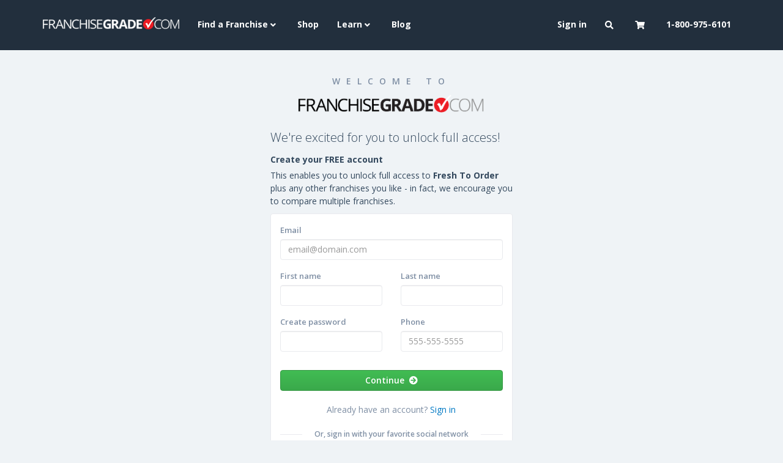

--- FILE ---
content_type: text/html; charset=utf-8
request_url: https://www.franchisegrade.com/unlock?content_id=3171&content_type=System
body_size: 5805
content:
<!DOCTYPE html>
<html lang="en-us">
  <head>
    <title>Unlock Fresh To Order  | FranchiseGrade.com</title>

    <meta charset="utf-8">
<meta http-equiv="X-UA-Compatible" content="IE=edge">
<meta name="viewport" content="width=device-width, initial-scale=1">

<meta name="csrf-param" content="authenticity_token" />
<meta name="csrf-token" content="F8IK0AM5TRDK/MOpLRfmsPmptkQ5M7tOYwUmOJAj1mliNDPbrKOc9E1gtXpYF0D+flKNZ2sjr+dGNA9JIymOIQ==" />


<meta name="description" content="" />

<!-- Facebook Open Graph data -->
<meta property="og:title" content="Unlock Fresh To Order " />
<meta property="og:type" content="website" />
<meta property="og:url" content="https://www.franchisegrade.com/unlock?content_id=3171&amp;content_type=System" />
<meta property="og:image" content="https://public-assets.franchisegrade.com/assets/fg-social-card-0a8965a3f8ab0289bdcb2c83c4ff4d5b5ab76a1ad01eda389e3b7d6233e6f8c1.png" />
<meta property="og:image:alt" content="Franchise Grade social card" />
<meta property="og:description" content="" />
<meta property="og:site_name" content="Franchise Grade" />

<!-- Twitter Card data -->
<meta name="twitter:card" content="summary_large_image">
<meta name="twitter:site" content="@FranchiseGrade">
<meta name="twitter:title" content="Unlock Fresh To Order ">
<meta name="twitter:description" content="">
<meta name="twitter:creator" content="@FranchiseGrade">
<meta name="twitter:image:src" content="https://public-assets.franchisegrade.com/assets/fg-social-card-0a8965a3f8ab0289bdcb2c83c4ff4d5b5ab76a1ad01eda389e3b7d6233e6f8c1.png">
    <meta name="google-site-verification" content="V12jTdtdDbwM2TDctBx3PJSU5sWSeBukzVfRWqaI_oQ" />

    <link rel="apple-touch-icon" sizes="76x76" href="/apple-touch-icon-76x76.png">
<link rel="apple-touch-icon" sizes="120x120" href="/apple-touch-icon-120x120.png">
<link rel="apple-touch-icon" sizes="152x152" href="/apple-touch-icon-152x152.png">
<link rel="apple-touch-icon" sizes="180x180" href="/apple-touch-icon-180x180.png">

<meta name="msapplication-TileColor" content="#222F3D">
<meta name="theme-color" content="#222F3D">
    <link href="https://stackpath.bootstrapcdn.com/bootstrap/3.3.6/css/bootstrap.min.css" rel="preload" as="style" onload="this.rel='stylesheet'">
<link href="https://fonts.googleapis.com/css?family=Open+Sans:300,400,600,700,800&display=swap" rel="preload" as="style" onload="this.rel='stylesheet'">
<link href="https://fonts.googleapis.com/css2?family=Source+Sans+Pro:wght@300;400;500;600&display=swap" rel="preload" as="style" onload="this.rel='stylesheet'">
<link href="https://cdnjs.cloudflare.com/ajax/libs/font-awesome/5.11.2/css/all.min.css" rel="preload" as="style" onload="this.rel='stylesheet'">

<link href="https://stackpath.bootstrapcdn.com/bootstrap/3.3.6/css/bootstrap.min.css" rel="stylesheet">
<link href="https://fonts.googleapis.com/css?family=Open+Sans:300,400,600,700,800&display=swap" rel="stylesheet">
<link href="https://fonts.googleapis.com/css2?family=Source+Sans+Pro:wght@300;400;500;600&display=swap" rel="stylesheet">
<link href="https://cdnjs.cloudflare.com/ajax/libs/font-awesome/5.11.2/css/all.min.css" rel="stylesheet">
    <link rel="preconnect dns-prefetch" href="https://www.googletagmanager.com" crossorigin>
<script>
  dataLayer = [];
</script>
<script>(function(w,d,s,l,i){w[l]=w[l]||[];w[l].push({'gtm.start':
new Date().getTime(),event:'gtm.js'});var f=d.getElementsByTagName(s)[0],
j=d.createElement(s),dl=l!='dataLayer'?'&l='+l:'';j.async=true;j.src=
'//www.googletagmanager.com/gtm.js?id='+i+dl;f.parentNode.insertBefore(j,f);
})(window,document,'script','dataLayer','GTM-5H685J');</script>
    <link rel="stylesheet" media="all" href="https://public-assets.franchisegrade.com/assets/core-151ea19ab3c0425fe3cfdc9d0208ba1b63e25b5eab4e68b5a2a2a2472c7d1bdd.css" />

    <script defer src="https://cdn.jsdelivr.net/npm/jquery@1.12.1/dist/jquery.min.js"></script>
    <script>
    var _iub = _iub || [];
    _iub.csConfiguration = {"lang":"en","siteId":1770110,"enableGdpr":false,"enableCcpa":true,"countryDetection":true,"cookiePolicyId":76339807, "banner":{ "acceptButtonDisplay":true,"customizeButtonDisplay":true,"position":"bottom","textColor":"white","backgroundColor":"#34495E","acceptButtonColor":"#81110a","acceptButtonCaptionColor":"white","customizeButtonColor":"#960e0e","customizeButtonCaptionColor":"white" }};
    </script>
    <script src="//cdn.iubenda.com/cs/iubenda_cs.js" charset="UTF-8" async></script>
    <script src="https://public-assets.franchisegrade.com/assets/core-0cba6f0a2ea7c9c7e2a76b31bfea09d5f7ca8d6f40abf4e215712e9d43a13c3b.js" defer="defer"></script>

      <link rel="stylesheet" media="all" href="https://public-assets.franchisegrade.com/assets/pages/unlock/styles-686637abd5f21745eee6071ae5558c39e4c1e5e4476cabab364299aeca0a7bcf.css" />

  </head>

  <body>
    <noscript><iframe src="//www.googletagmanager.com/ns.html?id=GTM-5H685J"
height="0" width="0" style="display:none;visibility:hidden"></iframe></noscript>
    <a class="skip-main" href="#main">Skip to Content</a>
    <header class="header-primary">
  <nav class="navbar main-menu navbar-ftb navbar-fixed-top">
    <div class="container">
      <div class="navbar-header">
        <button type="button" class="navbar-toggle collapsed" data-toggle="collapse" data-target="#navbar" aria-expanded="false" aria-controls="navbar">
          <span class="sr-only">Toggle navigation</span>
          <span class="icon-bar"></span>
          <span class="icon-bar"></span>
          <span class="icon-bar"></span>
        </button>
        <button class="navbar-toggle collapsed cart-toggle" data-placement="bottom" title="Cart updated" data-content="" data-toggle="collapse" data-target="#navbar-cart" aria-expanded="false" aria-controls="navbar">
          <i class="fas fa-shopping-cart"></i><div class="cart-indicator"></div>
        </button>
        <button type="button" class="navbar-toggle navbar-search collapsed" data-toggle="collapse" data-target="#navbar-search"><i class="fas fa-search"></i></button>
        <a class="navbar-brand" href="/"><img alt="Franchise Grade logo" src="https://public-assets.franchisegrade.com/assets/fg_logo_white-a2a4ce27941a7d2d0c4fd8716eab0bc21cdd994ef81dce19961cc3acb96a2f26.png" /></a>
      </div>
      <div id="navbar" class="navbar-collapse collapse">
        <ul class="nav navbar-nav" role="menubar">
          <li class="dropdown">
            <a href="#" class="dropdown-toggle" data-toggle="dropdown" role="button" aria-haspopup="true" aria-expanded="false">Find a Franchise <i class="fas fa-angle-down"></i></a>
            <ul class="dropdown-menu" role="menu">
              <li><a class="" role="menuitem" href="/states">By State</a></li>
              <li><a class="" role="menuitem" href="/search">Search All</a></li>
              <li><a class="" role="menuitem" href="/sector-directory">Sector Directory</a></li>
              <li><a class="" role="menuitem" href="/franchise-directory">Franchise Directory</a></li>
            </ul>
          </li>
          <li><a class="" role="menuitem" href="/shop">Shop</a></li>
          <li class="dropdown">
            <a href="#" class="dropdown-toggle" data-toggle="dropdown" role="button" aria-haspopup="true" aria-expanded="false">Learn <i class="fas fa-angle-down"></i></a>
            <ul class="dropdown-menu" role="menu">
              <li><a class="visible-sm " role="menuitem" href="/blog">Blog</a></li>
              <li><a class="" role="menuitem" href="/tools-and-resources">Tools and Resources</a></li>
              <li><a class="" role="menuitem" href="/reports">Reports</a></li>
              <li><a class="" role="menuitem" href="/intelligence">Franchise Intelligence</a></li>
              <li><a class="" role="menuitem" href="/best-in-class">Best in Class</a></li>
            </ul>
          </li>
          <li><a class="hidden-sm " role="menuitem" href="/blog">Blog</a></li>
        </ul>
        <ul class="nav navbar-nav navbar-right" role="menubar">
            <li>
              <a role="menuitem" href="/login?redirect_to=https%3A%2F%2Fwww.franchisegrade.com%2Funlock%3Fcontent_id%3D3171%26content_type%3DSystem">Sign in</a>
            </li>
          <li class="dropdown hidden-xs">
            <a href="#" class="dropdown-toggle" data-toggle="dropdown" role="button" aria-haspopup="true" aria-expanded="false"><i class="fas fa-search"></i></a>
            <ul class="dropdown-menu" role="menu">
              <li><a role="menuitem" href="/search">Search Franchises</a></li>
              <li><a role="menuitem" href="/supplier-directory/search">Search Suppliers</a></li>
            </ul>
          </li>
          <li class="dropdown hidden-xs cart-toggle" data-placement="bottom" title="Cart updated" data-content="">
            <a id="cartRef" href="#" class="dropdown-toggle" data-toggle="dropdown" role="button" aria-haspopup="true" aria-expanded="false"><i class="fas fa-shopping-cart"></i><div class="cart-indicator"></div></a>
            <ul class="dropdown-menu">
              <li class="navbar-menu cart-wrapper">
                <div class="cart spinner">
                  <i class="fas fa-spinner fa-2x fa-spin"></i>
                </div>
              </li>
            </ul>
          </li>
          <li><a class="visible-xs" href="tel:18009756101">1-800-975-6101</a><a class="hidden-xs hidden-sm" role="menuitem" href="/contact">1-800-975-6101</a></li>
        </ul>
      </div>
      <div id="navbar-search" class="navbar-collapse collapse">
        <ul class="nav navbar-nav visible-xs-inline-block" role="menu">
          <li><a role="menuitem" href="/search">Search Franchises</a></li>
          <li><a role="menuitem" href="/supplier-directory/search">Search Suppliers</a></li>
        </ul>
      </div>

      <div id="navbar-user" class="navbar-menu navbar-collapse collapse">
        <ul class="nav navbar-nav visible-xs">
        </ul>
      </div>

      <div id="navbar-cart" class="navbar-menu navbar-collapse collapse">
        <ul class="nav navbar-nav visible-xs cart-wrapper">
          <div class="cart spinner">
            <i class="fas fa-spinner fa-2x fa-spin"></i>
          </div>
        </ul>
      </div>

      <div class="visible-xs">
        <form action="/search" method="GET">
          <div class="input-group" style="margin-bottom:10px;margin-top: 10px;">
            <input class="form-control" name="q" placeholder="Find your franchise...">
            <div class="input-group-addon" style="padding:0;border:0;">
              <button class="btn-blue mobile-search-button"><i class="fas fa-search"></i></button>
            </div>
          </div>
        </form>
      </div>
    </div>
  </nav>
</header>
<div class="header-clear"></div>

<script>
  window.addEventListener('DOMContentLoaded', function() {
    $(document).on('click', '.close-cart-popover', function() {
      $('li:visible + .cart-toggle, button:visible + .cart-toggle').popover('hide');
      return false;
    });

    $(document).on('click', '.navbar-toggle', function() {
      $(this).siblings('.navbar-toggle:not(.collapsed)').click();
    });

    $('.cart-wrapper').load('/cart/show');
    $('li:visible + .cart-toggle, button:visible + .cart-toggle').popover({ trigger: 'manual', html: true });

    $(document).on('show.bs.popover', function(){
      $("#cartRef").attr('data-toggle', '');
      setTimeout(function() {
        $('li:visible + .cart-toggle, button:visible + .cart-toggle').popover('hide');
      }, 5000);
    });

    $(document).on('hide.bs.popover', function(){
      $("#cartRef").attr('data-toggle', 'dropdown');
    });
  })
</script>

      



    <main id="main">
      

<div class="container-fluid unlock-form">
  <div class="row">
    <div class="col-md-4 col-md-offset-4">
      <p class="header">
        Welcome To
        <a href="/">
          <img alt="FranchiseGrade.com" class="img-responsive" src="https://public-assets.franchisegrade.com/assets/unlocks/fg_logo_black-2420cf51c5939849e63392b4bea5fce92d7a9b659ef8538787cfd5ff4273c8ab.png" />
</a>      </p>
      <p class="title">
        We're excited for you to unlock full access!
      </p>

      <p class="explain">
        <strong>Create your FREE account</strong>
        This enables you to unlock full access to <strong>Fresh To Order</strong> plus any other franchises you like - in fact, we encourage you to compare multiple franchises.
      </p>

      <div class="panel">
        <div class="panel-body">
          <form id="new_contact" class="unlock-form" action="/unlock" accept-charset="UTF-8" data-remote="true" method="post"><input name="utf8" type="hidden" value="&#x2713;" />
            <input type="hidden" name="content_id" id="content_id" value="3171" />
            <input type="hidden" name="content_type" id="content_type" value="System" />
            
              
                <div class="invisi_cap_1769343890"><style media="screen">.invisi_cap_1769343890 {position:absolute!important;height:1px;width:1px;overflow:hidden;}</style><label for="contact_invisi_cap">If you are a human, ignore this field</label><input type="text" name="contact[invisi_cap]" id="contact_invisi_cap" autocomplete="off" tabindex="-1" /></div>
                <div class="row">
                  <div class="col-md-12">
                    <div class="form-group">
                      <label for="contact_email">Email</label>
                        <input class="form-control" required="required" placeholder="email@domain.com" id="contact.email" type="email" name="contact[email]" />
                    </div>
                  </div>
                </div>
                <div class="row">
                  <div class="col-md-6">
                    <div class="form-group">
                      <label for="contact_first_name">First name</label>
                      <input class="form-control" required="required" id="contact.first_name" type="text" name="contact[first_name]" />
                    </div>
                  </div>
                  <div class="col-md-6">
                    <div class="form-group">
                      <label for="contact_last_name">Last name</label>
                      <input class="form-control" required="required" id="contact.last_name" type="text" name="contact[last_name]" />
                    </div>
                  </div>
                </div>
                <div class="row">
                  <div class="col-md-6">
                    <div class="form-group">
                      <label for="contact_user_attributes_password">Create password</label>
                      <input class="form-control" required="required" id="contact.user.password" type="password" name="contact[user_attributes][password]" />
                    </div>
                  </div>
                  <div class="col-md-6">
                    <div class="form-group">
                      <label for="contact_profile_attributes_phone">Phone</label>
                      <input class="form-control" required="required" placeholder="555-555-5555" id="contact.profile.phone" type="tel" name="contact[profile_attributes][phone]" />
                    </div>
                  </div>
                </div>
                <div class="row">
                  <div class="col-md-12">
                    <button name="button" type="submit" class="btn-green btn-lg" data-disable-with="<i class=&quot;fas fa-spinner fa-spin&quot;></i>">Continue &nbsp;<i class="fas fa-arrow-circle-right fa-{:class=>"pull-right"}"></i></button>
                  </div>
                </div>
</form>
          <div class="sign-in">
            Already have an account? <a href="/login">Sign in</a>
          </div>
            <div class="sbs">
              <p>
                Or, sign in with your favorite social network
              </p>

              <a class="btn-f no-text btn-lg" style="padding: 10px 10px;font-size: 14px;" href="/auth/facebook">
                <i class="fab fa-facebook-f"></i>
</a>
              <a class="btn-gg no-text btn-lg" style="padding: 10px 10px;font-size: 14px;" href="/auth/google_oauth2">
                <i class="fab fa-google"></i>
</a>            </div>
        </div>
        <div class="panel-footer">
          <strong>Benefits of unlocking</strong>
          <div class="row">
            <div class="col-md-6">
              <ul class="fa-ul">
                <li><i class="fas fa-check fa-li"></i> Growth analysis</li>
                <li><i class="fas fa-check fa-li"></i> Turnover breakdown</li>
                <li><i class="fas fa-check fa-li"></i> Financial transparency</li>
                <li><i class="fas fa-check fa-li"></i> Initial and renewal terms</li>
              </ul>
            </div>
            <div class="col-md-6">
              <ul class="fa-ul">
                <li><i class="fas fa-check fa-li"></i> Royalties and fees</li>
                <li><i class="fas fa-check fa-li"></i> Franchise FAQs</li>
                <li><i class="fas fa-check fa-li"></i> Access to consult a franchising expert</li>
              </ul>
            </div>
          </div>
        </div>
      </div>
    </div>
  </div>
</div>

<script>
  window.addEventListener('DOMContentLoaded', function() {
    $('form.unlock-form')
      .on('submit', function() {
        var form = $(this);
        form.find('.form-success,.form-error').remove();
        form.find('.form-group').removeClass('has-error').find('.help-block').remove();
      })
      .on('ajax:error', function(data, status, xhr) {
        var form = $(this);
        if (status.status == 302) {
          window.location = status.responseJSON.proceedLink;
        } else if (status.status == 422) {
          var form_add_error = function(form, field, error) {
            field = form.find("#" + field.replace(/\./g, '\\.'));
            var select2 = field.closest('.form-group').find('.select2');
            if (select2.length > 0) {
              field = select2;
            }
            field.closest('.form-group').addClass('has-error');
            $("<span class='help-block'>Error: " + error + "</span>").insertAfter(field);
          };

          // Errors present, so display them
          var errors = status.responseJSON.errors
          if (errors != null) {
            for (var key of Object.keys(errors)) {
              var value = errors[key];
              form_add_error(form, 'contact.' + key, value);
            }
          }
        } else {
          $('<div class="form-error" style="display:none;"><div class="alert alert-danger"><i class="fas fa-exclamation-triangle"></i> ' + status.responseJSON.error + '</div></div>').prependTo(form);
          $('.form-error').slideDown();
        }
      })
      .on('ajax:success', function(data, status, xhr) {
        var form = $(this);
        form.slideUp(function() {
          form.replaceWith('<div class="text-center form-success" style="display:none;"><i class="fas fa-check fa-3x text-success"></i></div>')
          $('.form-success').slideDown(function(){
            window.location = status.proceedLink;
          });
        });
      });
  });
</script>
    </main>

      <footer class="footer-container-primary">
    <div class="container">
      <div class="row">
        <div class="col-md-3">
          <a class="footer-btn" href="/search"><i class="fas fa-search"></i> Search Franchises</a>
          <br>
          <a class="footer-btn" href="/contact"><i class="fas fa-comment"></i> Consult an Expert</a>
        </div>
        <div class="col-md-6">
          <div class="row hidden-xs hidden-sm">
            <div class="col-md-4 col-md-offset-1">
              <strong>Franchise Grade</strong><br>
              <address>
  One Liberty Place<br>
  1650 Market Street, Suite 3600<br>
  Philadelphia, Pennsylvania, 19103<br>
  United States of America
</address>
            </div>
            <div class="col-md-6">
              <strong>Get In Touch</strong><br>
              <abbr title="Phone">P:</abbr> <a href="tel:18009756101">1-800-975-6101</a><br>
              <abbr title="Email">E:</abbr> <a href="mailto:find.the.best@franchisegrade.com">find.the.best@franchisegrade.com</a>
            </div>
          </div>
        </div>
        <div class="hidden-xs hidden-sm col-md-3 text-center">
          <span class="h4">Connect with us on:</span>
          <br><br>
          <a target="_blank" class="dark-link footer-social-link" href="https://facebook.com/franchisegrade"><i class="fab fa-facebook-f fa-2x"></i></a>
          <a target="_blank" class="dark-link footer-social-link" href="https://twitter.com/franchisegrade"><i class="fab fa-twitter fa-2x"></i></a>
          <a target="_blank" class="dark-link" href="https://www.linkedin.com/company/franchisegrade-com"><i class="fab fa-linkedin-in fa-2x"></i></a>
        </div>
      </div>
    </div>
  </footer>

<footer class="footer-container-secondary">
  <div class="container">
    <div class="row">
      <div class="col-md-10 col-xs-12">
        <div class="row visible-xs visible-sm">
          <div class="col-xs-6">
            <a href="/about">About Us</a>
          </div>

          <div class="col-xs-6">
            <a href="/contact">Contact Us</a>
          </div>

          <div class="col-xs-6">
            <a href="/careers">Careers</a>
          </div>

          <div class="col-xs-6">
            <a href="/terms-and-conditions">Terms and Conditions</a>
          </div>

          <div class="col-xs-6">
            <a href="/privacy-policy">Privacy Policy</a>
          </div>

          <div class="col-xs-6">
            <a href="/cookie-policy">Cookie Policy</a>
          </div>
        </div>
        <div class="row hidden-xs hidden-sm">
          <div class="col-md-6">
            <a href="/about">About Us</a>
            <a href="/contact">Contact Us</a>
            <a href="/careers">Careers</a>
          </div>
          <div class="col-md-6">
            <a href="/privacy-policy">Privacy Policy</a>
            <a href="/cookie-policy">Cookie Policy</a>
            <a href="/terms-and-conditions">Terms and Conditions</a>
          </div>
        </div>
      </div>
        <div class="hidden-xs hidden-sm col-md-2 text-center">
          <div class="footer-geotrust">
            <a target="_blank" href="https://sealsplash.geotrust.com/splash?&amp;dn=*.franchisegrade.com"><img alt="GeoTrust logo" src="https://public-assets.franchisegrade.com/assets/common/geotrust-5a6a82d90845630d4c1c93750450ac3dd5edea5e1143aaf7501ac97ccf8d5ec6.png" /></a>
          </div>
        </div>
    </div>
  </div>
</footer>

    
    
    <div class="is-mobile hidden-md hidden-lg"></div>
  </body>
</html>